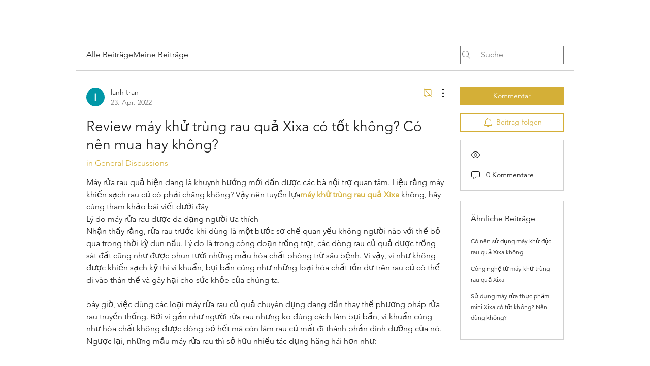

--- FILE ---
content_type: text/html; charset=utf-8
request_url: https://www.google.com/recaptcha/api2/aframe
body_size: 268
content:
<!DOCTYPE HTML><html><head><meta http-equiv="content-type" content="text/html; charset=UTF-8"></head><body><script nonce="5PIHG03txNGw3cMk0Qs3gg">/** Anti-fraud and anti-abuse applications only. See google.com/recaptcha */ try{var clients={'sodar':'https://pagead2.googlesyndication.com/pagead/sodar?'};window.addEventListener("message",function(a){try{if(a.source===window.parent){var b=JSON.parse(a.data);var c=clients[b['id']];if(c){var d=document.createElement('img');d.src=c+b['params']+'&rc='+(localStorage.getItem("rc::a")?sessionStorage.getItem("rc::b"):"");window.document.body.appendChild(d);sessionStorage.setItem("rc::e",parseInt(sessionStorage.getItem("rc::e")||0)+1);localStorage.setItem("rc::h",'1768759230660');}}}catch(b){}});window.parent.postMessage("_grecaptcha_ready", "*");}catch(b){}</script></body></html>